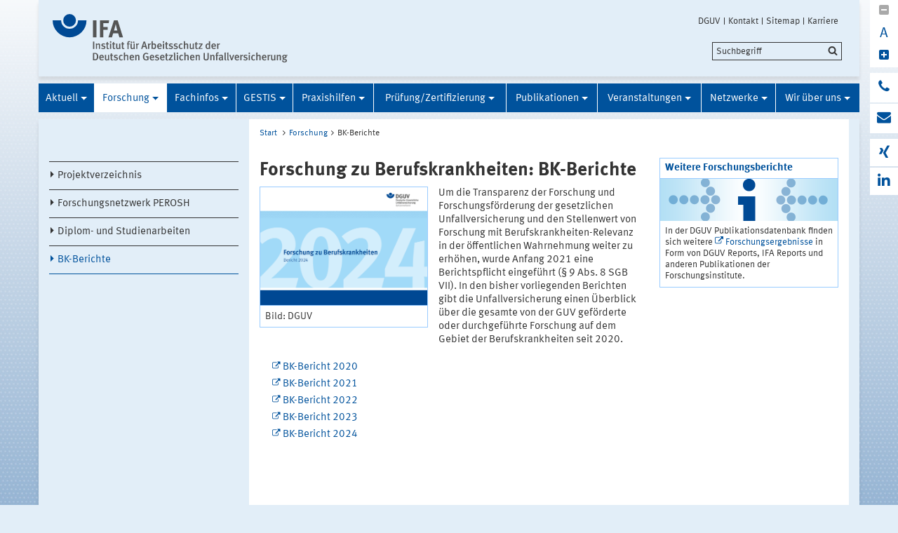

--- FILE ---
content_type: text/html;charset=UTF-8
request_url: https://www.dguv.de/ifa%3B/forschung/bk-berichte/index.jsp
body_size: 36164
content:
			

<!DOCTYPE html>
<html data-zoom="0" lang="DE">
<head>
<meta http-equiv="X-UA-Compatible" content="IE=edge,chrome=1">
<meta charset="utf-8" />
<meta name="viewport" content="width=device-width, initial-scale=1.0" />
<title>DGUV: Forschung zu Berufskrankheiten - BK-Berichte</title>
<meta name="description" content="In den bisher vorliegenden Berichten gibt die Unfallversicherung einen Überblick über die gesamte von der DGUV geförderte oder durchgeführte Forschung auf dem Gebiet der Berufskrankheiten seit 2020." />
<meta name="date" content="2025-10-28 14:23:28" />
<meta name="author" content="Deutsche Gesetzliche Unfallversicherung e.V." />
<!-- Twitter Card -->
<meta name="twitter:card" content="summary" />
<meta name="twitter:title" content="DGUV: Forschung zu Berufskrankheiten - BK-Berichte" />
<meta name="twitter:site" content="@dguv" />
<meta name="twitter:creator" content="@dguv" />
<!-- OpenGraph -->
<meta property="og:type" content="website" />
<meta property="og:title" content="DGUV: Forschung zu Berufskrankheiten - BK-Berichte" />
<meta property="og:description" content="In den bisher vorliegenden Berichten gibt die Unfallversicherung einen Überblick über die gesamte von der DGUV geförderte oder durchgeführte Forschung auf dem Gebiet der Berufskrankheiten seit 2020." />
<meta property="og:language" content="DE" />
<meta property="og:url" content="https://www.dguv.de/ifa/forschung/bk-berichte/index.jsp" />
<link rel="shortcut icon" href="../../../resources/images/favicon.png" />
<link rel="stylesheet" href="../../../resources/css/style22102020.css" />
<script src="../../../resources/js/modernizr.js"></script>
	<!-- Copyright (c) 2000-2025 etracker GmbH. All rights reserved. No reproduction, publication or modification allowed without permission. -->
	<!-- etracker code 6.0 -->
	<script type="text/javascript">
		var et_areas = "Internet/IFA/Forschung/BK-Berichte";
		var et_pagename = "Forschung zu Berufskrankheiten: BK-Berichte[d1184475]";
	</script>
	<script id="_etLoader" type="text/javascript" charset="UTF-8" data-block-cookies="true" data-respect-dnt="true" data-secure-code="1bxjLs" src="//code.etracker.com/code/e.js" async></script>
	<!-- etracker code 6.0 end -->

</head>
<body id="template-aside" class="">
<header class="header" role="banner">
<div class="container" style="position:relative;">
<div class="content">
<section class="head-logo">
<a href="../../index.jsp"
title="IFA - Homepage">
<img src="../../../medien/logos/logo-ifa-rgb.svg" alt="">
</a>
</section>
</div>
<ul class="top-meta-nav" role="navigation" aria-label="top-navigation">
<li class="search-icon-mobile"></li>
<li>
<a href="../../../de/index.jsp"
title="DGUV">DGUV</a>
</li>
<li>
<a href="../../../de/kontakt.jsp"
title="Kontakt">Kontakt</a>
</li>
<li>
<a href="../../sitemap/index.jsp"
title="Sitemap">Sitemap</a>
</li>
<li>
<a href="../../../karriere/index.jsp"
title="zu den Stellenangeboten">Karriere</a>
</li>
</ul>
<div class="search-field">
<span style="display:none;" id="search_target_webcode">/webcode.jsp</span>
<span style="display:none;" id="search_target_gss">/de/suche/index.jsp</span>
<span style="display:none;" id="search_target_publications">https://publikationen.dguv.de/DguvWebcode?query=</span>
<form
action="/de/suche/index.jsp"
name="q"
id="searchform"
tabindex="0"
role="search"
data-webcode="../../../webcodes/index.json"
autocomplete="off"
onsubmit="replaceQuoteMarks()"
>
<input type="text" placeholder="Suchbegriff" name="query" id="searchInput" data-search-inputfield="true">
<input type="hidden" name="filter" value="language:de" />
<input name="xsl" value="json" type="hidden">
<input type="submit" name="Submit" value="Submit" id="searchComplete" style="display:none;">
<input type="hidden" name="col" value="1" />
<input type="hidden" name="col" value="2" />
<input type="hidden" name="col" value="3" />
<input type="hidden" name="col" value="4" />
<input type="hidden" name="cname" value="dguv-en" />
<input type="hidden" name="cname" value="dguv-de" />
<input type="hidden" name="cname" value="LUG" />
<input type="hidden" name="cname" value="Publikationen" />
<input type="hidden" name="tune.0" value="5" />
<input type="hidden" name="tune.1" value="3" />
<input type="hidden" name="tune.2" value="2" />
<input type="hidden" name="tune.3" value="5" />
<input type="hidden" name="tune.4" value="180" />
<input type="hidden" name="tune.5" value="10" />
<input type="hidden" name="tune.6" value="10" />
<div class="btn-search">Suchbegriff</div>
</form>
</div>
<div class="social-block" role="complementary"
>
<div class="block_1" tabindex="0" title="Schriftgrosse aendern">
<a class="minus-square" title="Verkleinern">
<i class="fa fa-minus-square" tabindex="0"></i>
</a>
<a>
<div class="buchstabe" title="Schriftgrosse ändern">A</div>
</a>
<a class="plus-square" title="Vergrößern">
<i class="fa fa-plus-square" tabindex="0"></i>
</a>
</div>
<div class="block_2">
<a class="phone" title="Haben Sie Fragen?" href="http://www.dguv.de/de/wir-ueber-uns/infoline/index.jsp">
<i class="fa fa-phone"></i>
<div class="info" title="Haben Sie Fragen?"
>
<i class="fa fa-phone"></i>
Infoline der Gesetzlichen Unfallversicherung: 0800 6050404
</div>
</a>
<a class="envelope" title="E-Mail schreiben" href="mailto:ifa@dguv.de">
<i class="fa fa-envelope"></i>
<div class="info" title="E-Mail schreiben"
>
<i class="fa fa-envelope"></i>
Anfrage per E-Mail
</div>
</a>
</div>
<div class="block_3">
<a class="xing" target="_blank" title="Zum Xing-Auftritt der DGUV" href="https://www.xing.com/pages/deutschegesetzlicheunfallversicherunge-v">
<i class="fa fa-xing"></i>
<div class="info" title="Zum Xing-Auftritt der DGUV"
>
<i class="fa fa-xing"></i>
Xing
</div>
</a>
<a class="linkedin" target="_blank" title="zu LinkedIn" href="https://www.linkedin.com/company/institut-f%C3%BCr-arbeitsschutz/">
<i class="fa fa-linkedin"></i>
<div class="info" title="zu LinkedIn"
>
<i class="fa fa-linkedin"></i>
LinkedIn
</div>
</a>
</div>
</div>





<section class="main-nav">
<nav class="" role="navigation" aria-label="main-navigation">
<div class="toggle-topbar menu-icon">
<span>Menü</span>
</div>
<!-- ABC: pagefolder:p3022 - --> <ul class="top-level-nav"> <li class="" data-hidden="false"> <a title="Aktuell" href="../../aktuell/index.jsp">Aktuell</a> <ul class="sub-level-nav"> <li class="" data-hidden="false"> <a title="IFA-Handbuch 1/2025" href="../../aktuell/ifa-handbuch-1-2025/index.jsp">IFA-Handbuch 1/2025</a> </li> <li class="" data-hidden="false"> <a title="IFA-Handbuch 2/2025" href="../../aktuell/ifa-handbuch-2-2025/index.jsp">IFA-Handbuch 2/2025</a> </li> <li class="" data-hidden="false"> <a title="IFA-Arbeitsmappe 1/2025" href="../../aktuell/ifa-arbeitsmappe-1-2025/index.jsp">IFA-Arbeitsmappe 1/2025</a> </li> <li class="" data-hidden="false"> <a title="IFA-Arbeitsmappe 2/2025" href="../../aktuell/ifa-arbeitsmappe-2-2025/index.jsp">IFA-Arbeitsmappe 2/2025</a> </li> <li class="" data-hidden="false"> <a title="Archiv" href="../../aktuell/archiv/index.jsp">Archiv</a> </li> </ul> </li> <li class=" opened" data-hidden="false"> <a title="Forschung" href="../index.jsp" class="active opened">Forschung</a> <ul class="sub-level-nav"> <li class="" data-hidden="false"> <a title="Projektverzeichnis" href="../projektverzeichnis/index.jsp">Projektverzeichnis</a> </li> <li class="" data-hidden="false"> <a title="Forschungsnetzwerk PEROSH" href="../forschungsnetzwerk-perosh/index.jsp">Forschungsnetzwerk PEROSH</a> </li> <li class="" data-hidden="false"> <a title="Diplom- und Studienarbeiten" href="../diplom-und-studienarbeiten/index.jsp">Diplom- und Studienarbeiten</a> </li> <li class=" opened" data-hidden="false"> <a title="BK-Berichte" href="index.jsp" class="active opened">BK-Berichte</a> </li> </ul> </li> <li class="" data-hidden="false"> <a title="Fachinfos" href="../../fachinfos/index.jsp">Fachinfos</a> <ul class="sub-level-nav"> <li class="" data-hidden="false"> <a title="Arbeiten 4.0" href="../../fachinfos/arbeiten-4-0/index.jsp">Arbeiten 4.0</a> </li> <li class="" data-hidden="false"> <a title="Arbeitsplatzgrenzwerte" href="../../fachinfos/arbeitsplatzgrenzwerte/index.jsp">Arbeitsplatzgrenzwerte</a> </li> <li class="" data-hidden="false"> <a title="Asbest an Arbeitsplätzen" href="../../fachinfos/asbest-an-arbeitsplaetzen/index.jsp">Asbest an Arbeitsplätzen</a> </li> <li class="" data-hidden="false"> <a title="Berufskrankheiten" href="../../fachinfos/berufskrankheiten/index.jsp">Berufskrankheiten</a> </li> <li class="" data-hidden="false"> <a title="Biostoffe" href="../../fachinfos/biostoffe/index.jsp">Biostoffe</a> </li> <li class="" data-hidden="false"> <a title="CLP-Verordnung" href="../../fachinfos/clp-verordnung/index.jsp">CLP-Verordnung</a> </li> <li class="" data-hidden="false"> <a title="Elektromagnetische Felder" href="../../fachinfos/elektromagnetische-felder/index.jsp">Elektromagnetische Felder</a> </li> <li class="" data-hidden="false"> <a title="Endokrine Disruptoren " href="../../fachinfos/endokrine-disruptoren/index.jsp">Endokrine Disruptoren </a> </li> <li class="" data-hidden="false"> <a title="Ergonomie" href="../../fachinfos/ergonomie/index.jsp">Ergonomie</a> </li> <li class="" data-hidden="false"> <a title="Exposition-Risiko-Beziehung (ERB)" href="../../fachinfos/exposition-risiko-beziehung-erb/index.jsp">Exposition-Risiko-Beziehung (ERB)</a> </li> <li class="" data-hidden="false"> <a title="Hautgefährdung" href="../../fachinfos/hautgefaehrdung/index.jsp">Hautgefährdung</a> </li> <li class="" data-hidden="false"> <a title="Industrial Security" href="../../fachinfos/industrial-security/index.jsp">Industrial Security</a> </li> <li class="" data-hidden="false"> <a title="Klimawandel und Arbeitsschutz" href="../../fachinfos/klimawandel-und-arbeitsschutz/index.jsp">Klimawandel und Arbeitsschutz</a> </li> <li class="" data-hidden="false"> <a title="KMR-Liste" href="../../fachinfos/kmr-liste/index.jsp">KMR-Liste</a> </li> <li class="" data-hidden="false"> <a title="Kollaborierende Roboter" href="../../fachinfos/kollaborierende-roboter/index.jsp">Kollaborierende Roboter</a> </li> <li class="" data-hidden="false"> <a title="Künstliche Intelligenz" href="../../fachinfos/kuenstliche-intelligenz/index.jsp">Künstliche Intelligenz</a> </li> <li class="" data-hidden="false"> <a title="Lärm" href="../../fachinfos/laerm/index.jsp">Lärm</a> </li> <li class="" data-hidden="false"> <a title="Mobile Bildschirmarbeit" href="../../fachinfos/mobile-bildschirmarbeit/index.jsp">Mobile Bildschirmarbeit</a> </li> <li class="" data-hidden="false"> <a title="Mutterschutz" href="../../fachinfos/mutterschutz/index.jsp">Mutterschutz</a> </li> <li class="" data-hidden="false"> <a title="Nanopartikel am Arbeitsplatz" href="../../fachinfos/nanopartikel-am-arbeitsplatz/index.jsp">Nanopartikel am Arbeitsplatz</a> </li> <li class="" data-hidden="false"> <a title="Optische Strahlung" href="../../fachinfos/optische-strahlung/index.jsp">Optische Strahlung</a> </li> <li class="" data-hidden="false"> <a title="Persönliche Schutzausrüstungen (PSA)" href="../../fachinfos/persoenliche-schutzausruestungen-psa/index.jsp">Persönliche Schutzausrüstungen (PSA)</a> </li> <li class="" data-hidden="false"> <a title="Raumlüftung" href="../../fachinfos/raumlueftung/index.jsp">Raumlüftung</a> </li> <li class="" data-hidden="false"> <a title="REACH" href="../../fachinfos/reach/index.jsp">REACH</a> </li> <li class="" data-hidden="false"> <a title="Referenzmaterialien" href="../../fachinfos/referenzmaterialien/index.jsp">Referenzmaterialien</a> </li> <li class="" data-hidden="false"> <a title="Regeln und Vorschriften" href="../../fachinfos/regeln-und-vorschriften/index.jsp">Regeln und Vorschriften</a> </li> <li class="" data-hidden="false"> <a title="Ringversuche" href="../../fachinfos/ringversuche/index.jsp">Ringversuche</a> </li> <li class="" data-hidden="false"> <a title="Vibrationen" href="../../fachinfos/vibrationen/index.jsp">Vibrationen</a> </li> <li class="" data-hidden="false"> <a title="Virtuelle Realität" href="../../fachinfos/virtuelle-realitaet/index.jsp">Virtuelle Realität</a> </li> </ul> </li> <li class="" data-hidden="false"> <a title="GESTIS" href="../../gestis/index.jsp">GESTIS</a> <ul class="sub-level-nav"> <li class="" data-hidden="false"> <a title="GESTIS-Stoffdatenbank" href="../../gestis/gestis-stoffdatenbank/index.jsp">GESTIS-Stoffdatenbank</a> </li> <li class="" data-hidden="false"> <a title="GESTIS-Biostoffdatenbank" href="../../gestis/gestis-biostoffdatenbank/index.jsp">GESTIS-Biostoffdatenbank</a> </li> <li class="" data-hidden="false"> <a title="GESTIS-Stoffenmanager®" href="../../gestis/gestis-stoffenmanager/index.jsp">GESTIS-Stoffenmanager®</a> </li> <li class="" data-hidden="false"> <a title="ISi - Informationssystem für Sicherheitsdatenblätter" href="../../gestis/isi-informationssystem-fuer-sicherheitsdatenblaetter/index.jsp">ISi - Informationssystem für Sicherheitsdatenblätter</a> </li> <li class="" data-hidden="false"> <a title="GESTIS - Analysenverfahren für chemische Stoffe" href="../../gestis/gestis-analysenverfahren-fuer-chemische-stoffe/index.jsp">GESTIS - Analysenverfahren für chemische Stoffe</a> </li> <li class="" data-hidden="false"> <a title="GESTIS - Internationale Grenzwerte" href="../../gestis/gestis-internationale-grenzwerte-fuer-chemische-substanzen-limit-values-for-chemical-agents/index.jsp">GESTIS - Internationale Grenzwerte</a> </li> <li class="" data-hidden="false"> <a title="GESTIS-DNEL-Liste" href="../../gestis/gestis-dnel-liste/index.jsp">GESTIS-DNEL-Liste</a> </li> <li class="" data-hidden="false"> <a title="GESTIS - Wissenschaftliche Begründungen" href="../../gestis/gestis-wissenschaftliche-begruendungen/index.jsp">GESTIS - Wissenschaftliche Begründungen</a> </li> <li class="" data-hidden="false"> <a title="GESTIS-STAUB-EX" href="../../gestis/gestis-staub-ex/index.jsp">GESTIS-STAUB-EX</a> </li> <li class="" data-hidden="false"> <a title="Zentrale Expositionsdatenbank (ZED)" href="../../gestis/zentrale-expositionsdatenbank-zed/index.jsp">Zentrale Expositionsdatenbank (ZED)</a> </li> <li class="" data-hidden="false"> <a title="Expositionsdatenbank MEGA" href="../../gestis/expositionsdatenbank-mega/index.jsp">Expositionsdatenbank MEGA</a> </li> <li class="" data-hidden="false"> <a title="GDA Best-Practice-Datenbank" href="../../gestis/gda-best-practice-datenbank/index.jsp">GDA Best-Practice-Datenbank</a> </li> </ul> </li> <li class="" data-hidden="false"> <a title="Praxishilfen" href="../../praxishilfen/index.jsp">Praxishilfen</a> <ul class="sub-level-nav"> <li class="" data-hidden="false"> <a title="Elektromagnetische Felder" href="../../praxishilfen/elektromagnetische-felder/index.jsp">Elektromagnetische Felder</a> </li> <li class="" data-hidden="false"> <a title="Gefahrenschwerpunkt Frachtcontainer" href="../../praxishilfen/gefahrenschwerpunkt-frachtcontainer/index.jsp">Gefahrenschwerpunkt Frachtcontainer</a> </li> <li class="" data-hidden="false"> <a title="Innenraumarbeitsplätze" href="../../praxishilfen/innenraumarbeitsplaetze/index.jsp">Innenraumarbeitsplätze</a> </li> <li class="" data-hidden="false"> <a title="Kühlschmierstoffe" href="../../praxishilfen/kuehlschmierstoffe/index.jsp">Kühlschmierstoffe</a> </li> <li class="" data-hidden="false"> <a title="Praxishilfen: Ergonomie" href="../../praxishilfen/praxishilfen-ergonomie/index.jsp">Praxishilfen: Ergonomie</a> </li> <li class="" data-hidden="false"> <a title="Praxishilfen: Gefahrstoffe" href="../../praxishilfen/praxishilfen-gefahrstoffe/index.jsp">Praxishilfen: Gefahrstoffe</a> </li> <li class="" data-hidden="false"> <a title="Praxishilfen: Lärm" href="../../praxishilfen/praxishilfen-laerm/index.jsp">Praxishilfen: Lärm</a> </li> <li class="" data-hidden="false"> <a title="Praxishilfen: Maschinenschutz" href="../../praxishilfen/praxishilfen-maschinenschutz/index.jsp">Praxishilfen: Maschinenschutz</a> </li> <li class="" data-hidden="false"> <a title="Praxishilfen: Persönliche Schutzausrüstungen" href="../../praxishilfen/praxishilfen-persoenliche-schutzausruestungen/index.jsp">Praxishilfen: Persönliche Schutzausrüstungen</a> </li> <li class="" data-hidden="false"> <a title="Praxishilfen: Vibration" href="../../praxishilfen/praxishilfen-vibration/index.jsp">Praxishilfen: Vibration</a> </li> <li class="" data-hidden="false"> <a title="Produktsicherheit" href="../../praxishilfen/produktsicherheit/therapieliegen/index.jsp">Produktsicherheit</a> </li> <li class="" data-hidden="false"> <a title="Tätigkeiten mit krebserzeugenden Gefahrstoffen" href="../../praxishilfen/taetigkeiten-mit-krebserzeugenden-gefahrstoffen/index.jsp">Tätigkeiten mit krebserzeugenden Gefahrstoffen</a> </li> <li class="" data-hidden="false"> <a title="Nanomaterialien" href="../../praxishilfen/nanomaterialien/index.jsp">Nanomaterialien</a> </li> </ul> </li> <li class="" data-hidden="false"> <a title="Prüfung/Zertifizierung" href="../../pruefung-zertifizierung/index.jsp">Prüfung/Zertifizierung</a> <ul class="sub-level-nav"> <li class="" data-hidden="false"> <a title="IFA-geprüfte Produkte und Firmen" href="../../pruefung-zertifizierung/ifa-gepruefte-produkte-und-firmen/index.jsp">IFA-geprüfte Produkte und Firmen</a> </li> <li class="" data-hidden="false"> <a title="Prüfung nach PSA-Verordnung" href="../../pruefung-zertifizierung/pruefung-nach-psa-verordnung/index.jsp">Prüfung nach PSA-Verordnung</a> </li> <li class="" data-hidden="false"> <a title="Prüfung nach Maschinenrichtlinie" href="../../pruefung-zertifizierung/pruefung-nach-maschinenrichtlinie/index.jsp">Prüfung nach Maschinenrichtlinie</a> </li> <li class="" data-hidden="false"> <a title="Prüfung nach Produktsicherheitsgesetz" href="../../pruefung-zertifizierung/pruefung-nach-produktsicherheitsgesetz/index.jsp">Prüfung nach Produktsicherheitsgesetz</a> </li> <li class="" data-hidden="false"> <a title="Prüfung von Bodenbelägen" href="../../pruefung-zertifizierung/pruefung-von-bodenbelaegen/index.jsp">Prüfung von Bodenbelägen</a> </li> <li class="" data-hidden="false"> <a title="Prüfung von Schallpegelmessgeräten" href="../../pruefung-zertifizierung/pruefung-von-schallpegelmessgeraeten/index.jsp">Prüfung von Schallpegelmessgeräten</a> </li> <li class="" data-hidden="false"> <a title="Prüfung von Schleifwerkzeugen" href="../../pruefung-zertifizierung/pruefung-von-schleifwerkzeugen/index.jsp">Prüfung von Schleifwerkzeugen</a> </li> <li class="" data-hidden="false"> <a title="Prüfung von Strahlmitteln" href="../../pruefung-zertifizierung/pruefung-von-strahlmitteln/index.jsp">Prüfung von Strahlmitteln</a> </li> <li class="" data-hidden="false"> <a title="Prüfung Temporärer Abdeckungen" href="../../pruefung-zertifizierung/pruefung-temporaerer-abdeckungen/index.jsp">Prüfung Temporärer Abdeckungen</a> </li> <li class="" data-hidden="false"> <a title="Prüfung von QS-Systemen nach PSA-Verordnung" href="../../pruefung-zertifizierung/pruefung-von-qs-systemen-nach-psa-verordnung/index.jsp">Prüfung von QS-Systemen nach PSA-Verordnung</a> </li> <li class="" data-hidden="false"> <a title="DGUV-Test-Zeichen" href="../../pruefung-zertifizierung/dguv-test-zeichen/index.jsp">DGUV-Test-Zeichen</a> </li> <li class="" data-hidden="false"> <a title="Formulare" href="../../pruefung-zertifizierung/formulare/index.jsp">Formulare</a> </li> <li class="" data-hidden="false"> <a title="Prüfeinrichtungen" href="../../pruefung-zertifizierung/pruefeinrichtungen/index.jsp">Prüfeinrichtungen</a> </li> </ul> </li> <li class="" data-hidden="false"> <a title="Publikationen" href="../../publikationen/index.jsp">Publikationen</a> <ul class="sub-level-nav"> <li class="" data-hidden="false"> <a title="Datenbank Publikationen" href="../../publikationen/datenbank-publikationen/index.jsp">Datenbank Publikationen</a> </li> <li class="" data-hidden="false"> <a title="Grenzwerteliste" href="../../publikationen/grenzwerteliste/index.jsp">Grenzwerteliste</a> </li> <li class="" data-hidden="false"> <a title="Gefahrstoffliste" href="../../publikationen/gefahrstoffliste/index.jsp">Gefahrstoffliste</a> </li> <li class="" data-hidden="false"> <a title="Reports - Download" href="../../publikationen/reports-download/index.jsp">Reports - Download</a> </li> <li class="" data-hidden="false"> <a title="Aus der Arbeit von IFA und IAG" href="../../publikationen/aus-der-arbeit-von-ifa-und-iag/index.jsp">Aus der Arbeit von IFA und IAG</a> </li> <li class="" data-hidden="false"> <a title="IFA-Handbuch" href="../../publikationen/ifa-handbuch/index.jsp">IFA-Handbuch</a> </li> <li class="" data-hidden="false"> <a title="IFA-Arbeitsmappe Messung von Gefahrstoffen" href="../../publikationen/ifa-arbeitsmappe-messung-von-gefahrstoffen/index.jsp">IFA-Arbeitsmappe Messung von Gefahrstoffen</a> </li> <li class="" data-hidden="false"> <a title="Gefahrstoffe - Reinhaltung der Luft" href="../../publikationen/gefahrstoffe-reinhaltung-der-luft/index.jsp">Gefahrstoffe - Reinhaltung der Luft</a> </li> <li class="" data-hidden="false"> <a title="Jahresberichte des IFA" href="../../publikationen/jahresberichte/index.jsp">Jahresberichte des IFA</a> </li> <li class="" data-hidden="false"> <a title="BIA-Infos" href="../../publikationen/bia-infos/index.jsp">BIA-Infos</a> </li> </ul> </li> <li class="" data-hidden="false"> <a title="Veranstaltungen" href="../../veranstaltungen/aktuelle-veranstaltungen/index.jsp">Veranstaltungen</a> <ul class="sub-level-nav"> <li class="" data-hidden="false"> <a title="Aktuelle Veranstaltungen" href="../../veranstaltungen/aktuelle-veranstaltungen/index.jsp">Aktuelle Veranstaltungen</a> </li> <li class="" data-hidden="false"> <a title="IFA-Seminare, IFA-Fachgespräche" href="../../veranstaltungen/seminare/index.jsp">IFA-Seminare, IFA-Fachgespräche</a> </li> <li class="" data-hidden="false"> <a title="DGUV Fachgespräch eMobility" href="../../veranstaltungen/dguv-fachgespraech-emobility/index.jsp">DGUV Fachgespräch eMobility</a> </li> </ul> </li> <li class="" data-hidden="false"> <a title="Netzwerke" href="../../netzwerke/index.jsp">Netzwerke</a> <ul class="sub-level-nav"> <li class="" data-hidden="false"> <a title="Forschungsnetzwerk PEROSH" href="../../netzwerke/forschungsnetzwerk-perosh/index.jsp">Forschungsnetzwerk PEROSH</a> </li> <li class="" data-hidden="false"> <a title="Gemeinsame Deutsche Arbeitsschutzstrategie (GDA)" href="../../netzwerke/gemeinsame-deutsche-arbeitsschutzstrategie-gda/index.jsp">Gemeinsame Deutsche Arbeitsschutzstrategie (GDA)</a> </li> <li class="" data-hidden="false"> <a title="Gesellschaft für Arbeitswissenschaft e.V." href="../../netzwerke/gesellschaft-fuer-arbeitswissenschaft-e-v/index.jsp">Gesellschaft für Arbeitswissenschaft e.V.</a> </li> <li class="" data-hidden="false"> <a title="Internationale Kooperationen" href="../../netzwerke/internationale-kooperationen/index.jsp">Internationale Kooperationen</a> </li> <li class="" data-hidden="false"> <a title="Partnerinstitute" href="../../netzwerke/partnerinstitute/index.jsp">Partnerinstitute</a> </li> <li class="" data-hidden="false"> <a title="Zero Accident Forum" href="../../netzwerke/zero-accident-forum/index.jsp">Zero Accident Forum</a> </li> </ul> </li> <li class="" data-hidden="false"> <a title="Wir über uns" href="../../wir-ueber-uns/index.jsp">Wir über uns</a> <ul class="sub-level-nav"> <li class="" data-hidden="false"> <a title="Aufgaben" href="../../wir-ueber-uns/aufgaben/index.jsp">Aufgaben</a> </li> <li class="" data-hidden="false"> <a title="Themengebiete" href="../../wir-ueber-uns/themengebiete/index.jsp">Themengebiete</a> </li> <li class="" data-hidden="false"> <a title="Organisation" href="../../wir-ueber-uns/organisation-des-ifa/index.jsp">Organisation</a> </li> <li class="" data-hidden="false"> <a title="Virtueller Rundgang" href="../../wir-ueber-uns/virtueller-rundgang/index.jsp">Virtueller Rundgang</a> </li> <li class="" data-hidden="false"> <a title="Wegbeschreibung/Anschrift/E-Mail" href="../../wir-ueber-uns/wegbeschreibung-anschrift-e-mail/index.jsp">Wegbeschreibung/Anschrift/E-Mail</a> </li> <li class="" data-hidden="false"> <a title="Impressum" href="../../wir-ueber-uns/impressum/impressum/index.jsp">Impressum</a> </li> </ul> </li> </ul>
</nav>
</section>
</div>
</header>
<main class="main" role="main">	<div class="wrapper">		<div class="container contains-aside-nav" 
 data-equalizer>				<div class="aside-nav true" data-equalizer-watch>	<ul class="sub-level-nav">
		<li>
		      		<li data-level-pos="4" class="notAuthorized">
				    <a title="Projektverzeichnis" href="../projektverzeichnis/index.jsp">Projektverzeichnis</a>
			</li>
		      		<li data-level-pos="4" class="notAuthorized">
				    <a title="Forschungsnetzwerk PEROSH" href="../forschungsnetzwerk-perosh/index.jsp">Forschungsnetzwerk PEROSH</a>
			</li>
		      		<li data-level-pos="4" class="notAuthorized">
				    <a title="Diplom- und Studienarbeiten" href="../diplom-und-studienarbeiten/index.jsp">Diplom- und Studienarbeiten</a>
			</li>
      		<li data-level-pos="4" class="active notAuthorized">
	      		<a title="BK-Berichte" 
			    	href="index.jsp" 
			      	class="active">BK-Berichte</a>
			</li>
		</li>
	</ul>
				</div>			<div class="content contains-margin-col" data-equalizer-watch>				<ul class="breadcrumb">	<li>
	  	<a href="../../index.jsp">Start</a>
	  </li>
		<li><a href="../index.jsp">Forschung</a></li><li>BK-Berichte</li>
	<!-- // #breadcrumb -->
				</ul>				<div class="content-wrapper">					<div class="contentPicTop">					</div>                </div>				<div class="content-wrapper">					<div class="content-col">							<h1 
>Forschung zu Berufskrankheiten: BK-Berichte</h1>                        <div class="contentCol2-col-first">                        </div>                        <div class="contentCol2-col-last">	<div class="contentCol2-col-first ">
		<div class="image">
<img alt="Titelbild des letzten BK-Berichts" data-interchange="[../../../medien/ifa/de/forschung/cover-bk-forschungsbericht-2024_text_mit_bild_full_large_538x.png, (default)],[../../../medien/ifa/de/forschung/cover-bk-forschungsbericht-2024_text_mit_bild_medium_706x.png, (medium_portrait)],[../../../medien/ifa/de/forschung/cover-bk-forschungsbericht-2024_text_mit_bild_medium_706x.png, (small-only)],[../../../medien/ifa/de/forschung/cover-bk-forschungsbericht-2024_text_mit_bild_medium_706x.png, (medium-only)]" src="https://www.dguv.de/medien/ifa/de/forschung/cover-bk-forschungsbericht-2024_text_mit_bild_full_large_538x.png"/>
				<p class="caption">
					<span > Bild: DGUV </span>
				</p>
		</div>
	</div>
	<div class="contentCol2-col-last ">
		<div >	
<p>Um die Transparenz der Forschung und Forschungsf&ouml;rderung der gesetzlichen Unfallversicherung und den Stellenwert von Forschung mit Berufskrankheiten-Relevanz in der &ouml;ffentlichen Wahrnehmung weiter zu erh&ouml;hen, wurde Anfang 2021 eine Berichtspflicht eingef&uuml;hrt (&sect; 9 Abs. 8 SGB VII). In den bisher vorliegenden Berichten gibt die Unfallversicherung einen &Uuml;berblick &uuml;ber die gesamte von der GUV gef&ouml;rderte oder durchgef&uuml;hrte Forschung auf dem Gebiet der Berufskrankheiten seit 2020.</p><ul class="extern">
			<li>
	<a
class="external"
href="https://publikationen.dguv.de/versicherungleistungen/berufskrankheiten/4536/forschung-zu-berufskrankheiten-bericht-2020"
title="zum Bericht in der DGUV Publikationsdatenbank"
target="_blank"
>BK-Bericht 2020</a>
</li><li>
	<a
class="external"
href="https://publikationen.dguv.de/forschung/forschung-zu-berufskrankheiten/4537/forschung-zu-berufskrankheiten-bericht-2021"
title="zum Bericht in der DGUV Publikationsdatenbank"
target="_blank"
>BK-Bericht 2021</a>
</li><li>
	<a
class="external"
href="https://publikationen.dguv.de/versicherungleistungen/berufskrankheiten/4819/forschung-zu-berufskrankheiten-bericht-2022"
title="zum Bericht in der DGUV Publikationsdatenbank"
target="_blank"
>BK-Bericht 2022</a>
</li><li>
	<a
class="external"
href="https://publikationen.dguv.de/detail/index/sArticle/5052/sCategory/204"
title="zum Bericht in der DGUV Publikationsdatenbank"
target="_blank"
>BK-Bericht 2023</a>
</li><li>
	<a
class="external"
href="https://publikationen.dguv.de/DguvWebcode?query=p022811"
title="zum Bericht in der DGUV Publikationsdatenbank"
target="_blank"
>BK-Bericht 2024</a>
</li>
			</ul>
		</div>				
	</div>
<br clear="both" />
                        </div>					</div>					<div class="margin-col">						<div class="container clearfix" > <h3 >Weitere Forschungsberichte</h3> <div class="containerBild"> <img title="DGUV: Forschung zu Berufskrankheiten - BK-Berichte" data-interchange="[../../../medien/container-service/images/dguv_information_servicebox_large_253x60.png, (default)],[../../../medien/container-service/images/dguv_information_servicebox_medium_706x166.png, (medium_portrait)],[../../../medien/container-service/images/dguv_information_servicebox_small_313x74.png, (small-only)],[../../../medien/container-service/images/dguv_information_servicebox_medium_706x166.png, (medium-only)]" src="https://www.dguv.de/medien/container-service/images/dguv_information_servicebox_large_253x60.png" class="containerIMG"/> </div> <div class="containerCon" > <p>In der DGUV Publikationsdatenbank finden sich weitere <a class="external" href="https://publikationen.dguv.de/forschung/" title="zur Übersichtsseite" target="_blank" >Forschungsergebnisse</a> in Form von DGUV Reports, IFA Reports und anderen Publikationen der Forschungsinstitute.</p> </div> </div>					</div>				</div>			</div>				<div class="socialbar">				    <div class="shariff" data-url="https://www.dguv.de/ifa/forschung/bk-berichte/index.jsp" data-services="[&quot;facebook&quot;,
&quot;linkedin&quot;,
&quot;xing&quot;,
&quot;mail&quot;,
&quot;info&quot;]" data-literals="{					    &quot;facebook&quot;: {					        &quot;text&quot;: &quot;teilen<&quot;,					        &quot;title&quot;: &quot;Bei Facebook teilen&quot;					    },					    &quot;xing&quot;: {					        &quot;text&quot;: &quot;teilen<&quot;,					        &quot;title&quot;: &quot;Bei XING teilen&quot;					    },					    &quot;linkedin&quot;: {					        &quot;text&quot;: &quot;teilen<&quot;,					        &quot;title&quot;: &quot;Bei LinkedIn teilen&quot;					    },					    &quot;mail&quot;: {					        &quot;text&quot;: &quot;Per E-Mail teilen<&quot;,					        &quot;title&quot;: &quot;Per E-Mail versenden&quot;					    }					}" data-theme="standard" data-mail-url="mailto:info@dguv.de" data-mail-subject="Empfohlene Seite von www.dguv.de"">				    </div>				</div>				<script>					(function() {						'use strict';						document.querySelector('.shariff').setAttribute('data-literals',JSON.stringify({ "facebook": { "text": "teilen", "title": "Bei Facebook teilen" }, "xing": { "text": "teilen", "title": "Bei XING teilen" }, "linkedin": { "text": "teilen", "title": "Bei LinkedIn teilen" }, "mail": { "text": "Per E-Mail teilen", "title": "Per E-Mail versenden" } }));					})();					window.addEventListener('load', function() {						(function() {						    'use strict';						    var shariffs = document.querySelectorAll('.shariff');						    [].slice.call(shariffs).reduce(function(prevShariffReducer, shariff) {						        if(!shariff.literalsSet) {						            var literalData = JSON.parse(shariff.getAttribute('data-literals'));						            var services = JSON.parse(shariff.getAttribute('data-services'));						            var listItems = [].slice.call(shariff.querySelectorAll('ul li'));						            listItems.reduce(function(prevLIReducer, listItem) {						                var itemClasses = listItem.className.split(' ');						                var link = listItem.querySelector('a');						                var shareText = link.querySelector('span.share_text');						                var matchedShariff = itemClasses.reduce(function(prevICReducer, itemClass) {						                    if(services.indexOf(itemClass) !== -1) {						                        return itemClass;						                    }						                    return prevICReducer;						                }, null);						                if(literalData[matchedShariff]) {						                    link.title = literalData[matchedShariff].title;						                    link.setAttribute('aria-label', literalData[matchedShariff].title);						                    shareText.innerHTML = literalData[matchedShariff].text;						                }						            }, null);						            shariff.literalsSet = true;						        }						    }, null);						})();					});				</script>		</div>	</div>	</main>
<!-- Webcode-Information:
GID im ContentSelect:
UID im ContentSelect: 4732_1
Erster Webcode: d1184475
-->
<!-- // END MAIN -->
<!-- QUICKLINKS MENU --> <div class="wrapper quicklinks"> <div class="container"> <div class="content" > <h2 class="module__headline">Quicklinks und Services</h2> <div class="inner-wrapper"> <ul class="quicklink-list"> <li > <a href="../index.jsp" title="zu den Projekten"> Forschungsdatenbank </a> </li> <li > <a href="../../publikationen/datenbank-publikationen/index.jsp" title="Suche nach Veröffentlichungen"> Publikationsdatenbank </a> </li> </ul> <ul class="quicklink-list"> <li > <a href="../../../de/mediencenter/dguv-newsletter/anmeldung-zum-newsletterservice/index.jsp" title="zur Anmeldung"> Newsletterservice </a> </li> </ul> <ul class="quicklink-list"> <li > <a href="../../wir-ueber-uns/wegbeschreibung-anschrift-e-mail/index.jsp" title="Ihr Weg zu uns"> Wegbeschreibung und Anschrift </a> </li> <li > <a href="../../../karriere/dguv/index.jsp" title="zu den Stellenangeboten der DGUV"> Stellenmarkt </a> </li> </ul> <div> <a href="../../../de/wir-ueber-uns/infoline/index.jsp" class="arrow-hint" >Haben Sie Fragen? Unter 0800 6050404 erreichen Sie die Infoline der Gesetzlichen Unfallversicherung</a> </div> </div> </div> </div> </div>
<footer class="footer wrapper" role="contentinfo">
<div class="container"
>
<div class="logo">
<img src="../../../resources/images/dguv-logo-white.svg" alt="" />
</div>
<div class="three-quaters">
<div class="action-links">
<a href="javascript:print();" class="icon-print">Drucken</a>
<a href="../../../de/seitenfeedback.jsp?wcid=d1184475&pname=DGUV%3A+Forschung+zu+Berufskrankheiten+-+BK-Berichte&url=https://www.dguv.de/ifa/forschung/bk-berichte/index.jsp"
target="_blank"
class="icon-feedback">Seitenfeedback</a>
</div>
</div>
<div>
<ul class="link-list">
<li
>
<a href="../../../de/wir-ueber-uns/impressum/index.jsp" title="Über die DGUV">Impressum</a>
</li>
<li
>
<a href="../../../de/wir-ueber-uns/impressum/datenschutzerklaerung/index.jsp" title="weitere Infos">Datenschutzerklärung</a>
</li>
<li
>
<a href="../../wir-ueber-uns/impressum/barrierefreiheit/index.jsp" title="zur Barrierefreiheit">Barrierefreiheit</a>
</li>
<li
>
<a href="../../../de/wir-ueber-uns/impressum/meldeportal/index.jsp" title="zum Meldeportal der DGUV">Meldeportal</a>
</li>
</ul>
</div>
<div class="collapsible">
<h5
>Social Media</h5>
<ul class="link-list">
<li>
<a href="https://www.facebook.com/UKundBG/"
class="social-icon icon-fb"
target="_blank"
title="Facebook"
>Facebook</a>
</li>
<li><a href="https://www.xing.com/pages/deutschegesetzlicheunfallversicherunge-v" class="social-icon icon-xing" target="_blank" title="Xing"
>Xing</a></li>
<li><a href="https://www.linkedin.com/company/institut-f%C3%BCr-arbeitsschutz/" class="social-icon icon-linkedin" target="_blank" title="LinkedIn"
>LinkedIn</a></li>
</ul>
</div>
</div>
<ul class="bottom-meta-nav" role="navigation" aria-label="bottom-navigation">
<li
>
<a href="../../../de/index.jsp" title="DGUV">
DGUV
</a>
</li>
<li
>
<a href="../../../de/kontakt.jsp" title="Kontakt">
Kontakt
</a>
</li>
<li
>
<a href="../../sitemap/index.jsp" title="Sitemap">
Sitemap
</a>
</li>
<li
>
<a href="../../../karriere/index.jsp" title="zu den Stellenangeboten">
Karriere
</a>
</li>
</ul>
</footer><!-- // concatinated javascript -->
<script src="../../../resources/js/script.js"></script>
</html>